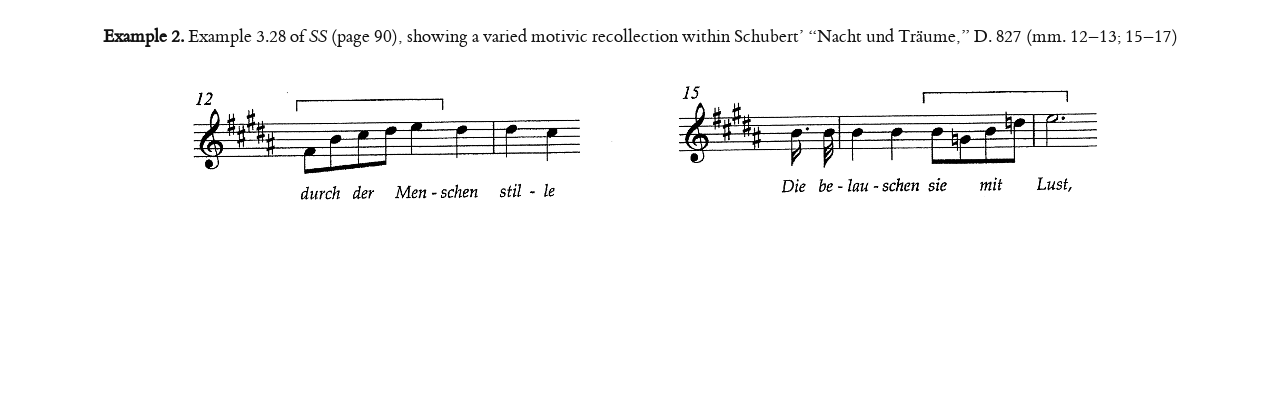

--- FILE ---
content_type: text/html; charset=UTF-8
request_url: https://mtosmt.org/issues/mto.18.24.1/baker_examples.php?id=1&nonav=true
body_size: 1995
content:
 
 


<!DOCTYPE html PUBLIC "-//W3C//DTD XHTML 1.0 Strict//EN" "https://www.w3.org/TR/xhtml1/DTD/xhtml1-strict.dtd">
<html xmlns="https://www.w3.org/1999/xhtml" xml:lang="en" lang="en"> 

<head>
<style>
.break { page-break-before: always; }
</style>

<!-------------------------------- TITLE -------------------------------------------->


<title>Baker, Example 2</title>

<link rel="SHORTCUT ICON" href="https://www.mtosmt.org/gifs/favicon.ico">
<link rel="stylesheet" href="https://www.mtosmt.org/scripts/colorbox.css">
<link rel=StyleSheet href="https://www.mtosmt.org/scripts/mto-tufte.css" type="text/css" media=all>
<link rel="stylesheet" href="//code.jquery.com/ui/1.11.4/themes/smoothness/jquery-ui.css">

<script src="https://www.google-analytics.com/urchin.js" type="text/javascript"></script>
<script type="text/javascript">_uacct = "UA-968147-1"; urchinTracker();</script>

<script type="text/javascript" src="https://www.mtosmt.org/scripts/expandingMenu.js"></script>
<script type="text/javascript" src="https://www.mtosmt.org/scripts/dropdownMenu.js"></script>
<!--<script language="JavaScript" type="text/javascript" src="https://www.mtosmt.org/scripts/AC_QuickTime.js"></script>-->
<!--<script type="text/javascript" src="https://www.mtosmt.org/scripts/examples.js"></script>-->
<script type="text/javascript" src="https://www.mtosmt.org/scripts/hover.js"></script>  
<script src="https://code.jquery.com/jquery-1.10.2.js"></script>
<script src="https://code.jquery.com/ui/1.11.4/jquery-ui.js"></script>
<script src="https://www.mtosmt.org/scripts/colorbox-master/jquery.colorbox.js"></script>
<script type="text/javascript" src="https://www.mtosmt.org/scripts/jQueryRotate.2.2.js"></script>
<script src='https://cdnjs.cloudflare.com/ajax/libs/mathjax/2.7.1/MathJax.js?config=TeX-AMS-MML_HTMLorMML'></script>
<script>
MathJax.Hub.Config({
    TeX: { noErrors: { disabled: true } }
});
</script>

  <script>
   $(function () {
      $(document).tooltip({
        position: { my: "center bottom-10", at: "center top", },
    content: function () {
              return $(this).prop('title');
          }
      });
  });
  </script>

  <style>
    .ui-tooltip {
      color: #3a3a3a;
      font: 300 14px/20px "Lato", "Open Sans", "Helvetica Neue", Helvetica, Arial, sans-serif;
      max-width: 600px;
      box-shadow: 0 0 7px gray;
    }
    ol.mto-alpha {
        list-style: lower-alpha none outside;
    }
   ol.mto-alpha li {
       margin-bottom: 0.75em;
       margin-left: 2em;
       padding-left: 0.5em;
    }
  </style>

    <script language="Javascript">
        $(document).ready(function() {
            $(".mp3").colorbox({iframe:true, internalWidth:360, width:400, internalHeight:100, rel:'mp3', height:150, opacity:0.1, onComplete: function(e) {
                $('#colorbox').on({
                    mousedown: function(e){
                        if (~$.inArray(e.target, $('input, textarea, button, a, .no_drag', $('#colorbox')))) return;
                        var os = $('#colorbox').offset(),
                            dx = e.pageX-os.left, dy = e.pageY-os.top;
                        $(document).on('mousemove.drag', function(e){
                            $('#colorbox').offset({ top: e.pageY-dy, left: e.pageX-dx } );
                        });
                    },
                    mouseup: function(){ $(document).unbind('mousemove.drag'); }
                });
            }
        });
            $(".youtube").colorbox({iframe:true, innerWidth:640, innerHeight:390, opacity:0.1, rel:'youtube', onComplete: function(e) {
                $('#colorbox').on({
                    mousedown: function(e){
                        if (~$.inArray(e.target, $('input, textarea, button, a, .no_drag', $('#colorbox')))) return;
                        var os = $('#colorbox').offset(),
                            dx = e.pageX-os.left, dy = e.pageY-os.top;
                        $(document).on('mousemove.drag', function(e){
                            $('#colorbox').offset({ top: e.pageY-dy, left: e.pageX-dx } );
                        });
                    },
                    mouseup: function(){ $(document).unbind('mousemove.drag'); }
                });
            }
        });

      $("a[id^=footnote]").each(function(){
        var fnnum = $(this).attr('id').substring(8);
	var foot_me = '#fndiv'+fnnum;
        $("#footnote" + fnnum).attr('title', $(foot_me).html());

        });


        $("a[id^=citation]").each(function(){
         var separatorPos = $(this).attr('id').lastIndexOf('_');
         var linkid = $(this).attr('id');
         var citeref = $(this).attr('id').substring(8,separatorPos);
         var cite_me = '#citediv'+citeref;
         $("#" + linkid).attr('title', $(cite_me).html());

        });
    });

    </script>

<!-- Global site tag (gtag.js) - Google Analytics -->
<script async src="https://www.googletagmanager.com/gtag/js?id=UA-968147-1"></script>
<script>
  window.dataLayer = window.dataLayer || [];
  function gtag(){dataLayer.push(arguments);}
  gtag('js', new Date());

  gtag('config', 'UA-968147-1');
</script>


<meta http-equiv="Content-Language" content="en-us">
<meta http-equiv="Content-Type" content="text/html; charset=utf-8">

<script language="Javascript">
$(document).ready(function(){

    var x = 1050;
    var y = 350;

    if (x > screen.width) { x = screen.width-50 }; 
    if (y > (screen.height-150)) { y = screen.height-200 };

    parent.$.colorbox.resize({innerWidth:x, innerHeight:y});

});
</script>

</head>

<body style="background:#FFFFFF; width: 100%; padding-left: 0">

<br>
	
<!-------------------------------- EXAMPLES ---------------------------------------->

<!-------------------------------- Item 1 ---------------------------------------->


<p id="centered"> 
<b>Example 2. </b>Example 3.28 of <i>SS</i> (page 90), showing a varied motivic recollection within Schubert&rsquo; &ldquo;Nacht und Tr&auml;ume,&rdquo; D. 827 (mm. 12&ndash;13; 15&ndash;17)</p>

<div align="center">
	<img border="0" src="baker_ex2.png">
</div>

<!-------------------------------- Item 3 ---------------------------------------->


</body>
</html>